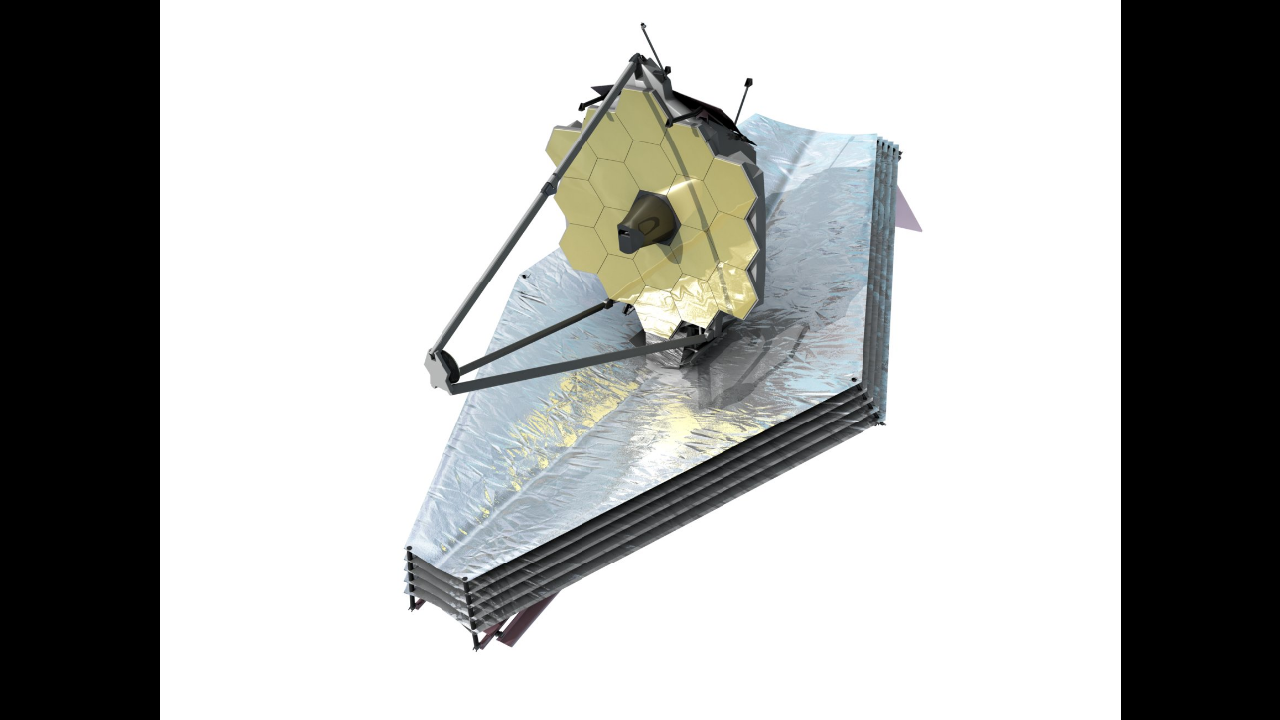

--- FILE ---
content_type: text/html; charset=utf-8
request_url: https://esahubble.org/images/jwst_poster01/zoomable/
body_size: 650
content:

<!DOCTYPE html>
<html lang="en">
<head>
    <meta charset="utf-8">
    <title>James Webb Space Telescope (artist&#39;s impression)</title>
    <style>
        html, body {
            height: 100%;
            margin: 0;
            background: #000;
            overflow: hidden;
        }

        #zoomcontainer {
            width: 100%;
            height: 100%;
        }

        #ViewerDisplay {
            background-color: #000 !important;
        }
    </style>
</head>
<body>
    
    <script type="text/javascript">var MEDIA_URL = "/media/"</script>
    <script type="text/javascript" src="/assets/js/openseadragon.ed647767700a.js" charset="utf-8"></script>
    <div id="zoom" style="width: 100%; height: 100%;"></div>
    <script type="text/javascript">
        var viewer = OpenSeadragon({
            id: "zoom",
            prefixUrl: "/assets/djangoplicity/openseadragon/images/",
			maxZoomPixelRatio: 3,
            animationTime: 1.2,
            tileSources: [{
                type:"zoomifytileservice",
                width: 7000,
                height: 5250,
                tilesUrl: "https://cdn.esahubble.org/archives/images/zoomable/jwst_poster01/",
            }]
        });
    </script>
<script defer src="https://static.cloudflareinsights.com/beacon.min.js/vcd15cbe7772f49c399c6a5babf22c1241717689176015" integrity="sha512-ZpsOmlRQV6y907TI0dKBHq9Md29nnaEIPlkf84rnaERnq6zvWvPUqr2ft8M1aS28oN72PdrCzSjY4U6VaAw1EQ==" data-cf-beacon='{"version":"2024.11.0","token":"4503a3668c8a40dba87e248a10dd5a5c","r":1,"server_timing":{"name":{"cfCacheStatus":true,"cfEdge":true,"cfExtPri":true,"cfL4":true,"cfOrigin":true,"cfSpeedBrain":true},"location_startswith":null}}' crossorigin="anonymous"></script>
</body>
</html>
